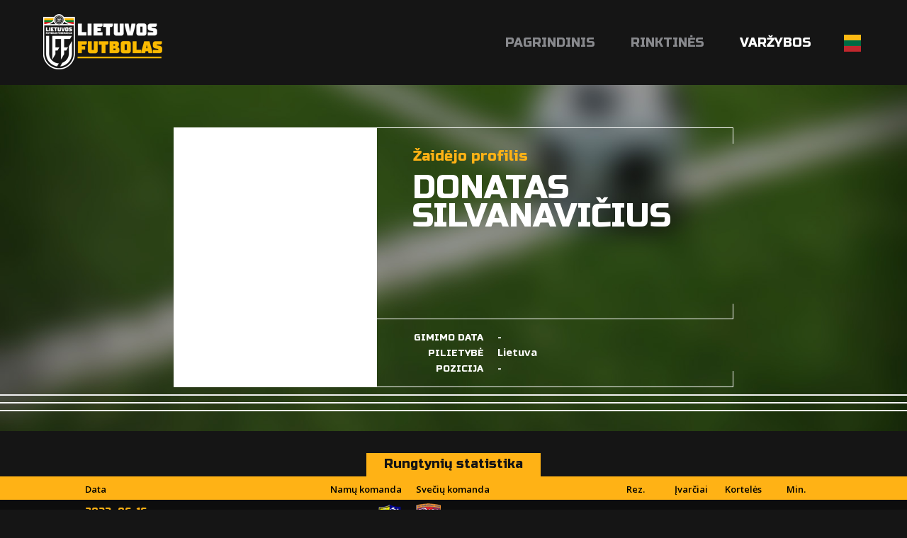

--- FILE ---
content_type: text/html; charset=utf-8
request_url: https://lietuvosfutbolas.lt/zaidejai/donatas-silvanavicius-39807/
body_size: 9722
content:


<!DOCTYPE html>

<html lang="lt">
<head>
	<title>Donatas Silvanavičius - Lietuvos Futbolas</title>
	<meta http-equiv="X-UA-Compatible" content="IE=Edge" />
	<meta charset="UTF-8" />
	<meta name="viewport" content="width=device-width, initial-scale=1" />
	<meta name="description" content="Lietuvos futbolo varžybų ir rinktinių rezultatai, statistika, naujienos." />

	<script id="cookieyes" src="https://cdn-cookieyes.com/client_data/19d9efedfeea92de6f4f78d1/script.js"></script>	

	
	

	<meta property="og:image" content="http://lietuvosfutbolas.lt/static/images/lfcover2.png" />
	<meta property="og:description" content="Lietuvos futbolo varžybų ir rinktinių rezultatai, statistika, naujienos." />


	<link rel="shortcut icon" type="image/x-icon" href="/favicon2.ico" />

	<!-- default CSS -->
	<link type="text/css" rel="stylesheet" href="/Static/CSS/Common/reset-min.css" />
	<link type="text/css" rel="stylesheet" href="/Static/CSS/Common/reset-init.css" />

	<!-- fonts -->
	<link href='https://fonts.googleapis.com/css?family=Open+Sans:400,300,500,700,600,900&subset=latin-ext' rel='stylesheet' type='text/css'>
	<link href='https://fonts.googleapis.com/css?family=Russo+One:400,300,500,700,600&subset=latin-ext' rel='stylesheet' type='text/css'>

	<!-- generic CSS -->
	<link type="text/css" rel="stylesheet" media="screen" href="/static/css/main.min.css?ver=5" />
	<link type="text/css" rel="stylesheet" media="screen" href="/static/css/common.min.css?ver=5" />
	<link type="text/css" rel="stylesheet" media="screen" href="/static/css/controls.min.css?ver=5c5" />

	<!-- other CSS -->
	
	


	<!-- responsive CSS -->
	<link type="text/css" rel="stylesheet" media="screen" href="/static/css/responsive.min.css?ver=5" />

	<!-- scripts -->
	<script src="//code.jquery.com/jquery-1.11.0.min.js"></script>

	<!-- fancybox -->
	<script src="/static/scripts/plugins/fancybox2/jquery.fancybox.pack.js?v=2.1.5"></script>
	<link rel="stylesheet" type="text/css" href="/static/scripts/plugins/fancybox2/jquery.fancybox.css?v=2.1.5" media="screen" />
	<link rel="stylesheet" type="text/css" href="/static/scripts/plugins/fancybox2/helpers/jquery.fancybox-buttons.css?v=1.0.5" />
	<script src="/static/scripts/plugins/fancybox2/helpers/jquery.fancybox-buttons.js?v=1.0.5"></script>
	<link rel="stylesheet" type="text/css" href="/static/scripts/plugins/fancybox2/helpers/jquery.fancybox-thumbs.css?v=1.0.7" />
	<script src="/static/scripts/plugins/fancybox2/helpers/jquery.fancybox-thumbs.js?v=1.0.7"></script>
	<script src="/static/scripts/plugins/fancybox2/helpers/jquery.fancybox-media.js?v=1.0.6"></script>

	<script>
		(function (i, s, o, g, r, a, m) {
			i['GoogleAnalyticsObject'] = r; i[r] = i[r] || function () {
				(i[r].q = i[r].q || []).push(arguments)
			}, i[r].l = 1 * new Date(); a = s.createElement(o),
			m = s.getElementsByTagName(o)[0]; a.async = 1; a.src = g; m.parentNode.insertBefore(a, m)
		})(window, document, 'script', 'https://www.google-analytics.com/analytics.js', 'ga');

		ga('create', 'UA-61908084-2', 'auto');
		ga('send', 'pageview');
	</script>
	<script src='//platform-api.sharethis.com/js/sharethis.js#property=59cba931cf00260012153dcd&product=custom-share-buttons' async='async'></script>
</head>
<body>
	<header>
		<div class="social"></div>
		<a href="/"><img class="logo" src="/Static/Images/lf_logo_02.png" alt="Lietuvos Futbolas" /></a>
		<a id="simple-menu" href="#"><img src="/Static/images/togglemenu.png" alt="" /></a>
		<nav><ul><li><a id="navItemHome" href="/">Pagrindinis</a></li>
<!--<li><a id="navItemNews" href="/naujienos/">Naujienos</a></li>-->
<li class="dropdown"><a id="navItemNational">Rinktinės</a>
	<div class="widecontent dropdown-content" style="height:260px;">
		<div class="contentContainer" style="margin-left:-340px;width:630px;">
			<div style="float:left;width:200px;">
				<div class="content"><a class="nolink"><i></i>Vyrų</a>
					<ul>
						<li><a href="/nacionalines-rinktines/vyru/">Vyrų rinktinė</a></li>
						<li><a href="/nacionalines-rinktines/u-21-vaikinai/">U-21 vaikinai</a></li>
						<li><a href="/nacionalines-rinktines/u-19-vaikinai/">U-19 vaikinai</a></li>
						<li><a href="/nacionalines-rinktines/u-18-vaikinai/">U-18 vaikinai</a></li>
						<li><a href="/nacionalines-rinktines/u-17-vaikinai/">U-17 vaikinai</a></li>
						<li><a href="/nacionalines-rinktines/u-16-vaikinai/">U-16 vaikinai</a></li>
						<li><a href="/nacionalines-rinktines/u-15-vaikinai/">U-15 vaikinai</a></li>
					</ul>
				</div>
			</div>
			<div style="float:left;width:200px;">
				<div class="content"><a class="nolink"><i></i>Moterų</a>
					<ul>
						<li><a href="/nacionalines-rinktines/moteru/">Moterų rinktinė</a></li>
						<li><a href="/nacionalines-rinktines/u-19-merginos/">U-19 merginos</a></li>
						<!--<li><a href="/nacionalines-rinktines/u-18-merginos/">U-18 merginos</a></li>-->
						<li><a href="/nacionalines-rinktines/u-17-merginos/">U-17 merginos</a></li>
						<li><a href="/nacionalines-rinktines/u-16-merginos/">U-16 merginos</a></li>
						<li><a href="/nacionalines-rinktines/u-15-merginos/">U-15 merginos</a></li>
					</ul>
				</div>
			</div>
			<div style="float:left;width:200px;">
				<div class="content"><a class="nolink"><i></i>Futsal</a>
					<ul>
						<li><a href="/nacionalines-rinktines/futsal/">Futsal rinktinė</a></li>
						<li><a href="/nacionalines-rinktines/futsal-moteru/">Futsal moterų rinktinė</a></li>
						<li><a href="/nacionalines-rinktines/futsal-u-19/">Futsal U-19 rinktinė</a></li>
					</ul>
				</div>
				<div class="content"><a class="nolink"><i></i>Paplūdimio</a>
					<ul>
						<li><a href="/nacionalines-rinktines/papludimio/">Paplūdimio rinktinė</a></li>
					</ul>
				</div>
			</div>
			<div class="clear"></div>
		</div>
	</div>
</li>
<li class="dropdown">
	<a id="navItemCompetitions" class="active">Varžybos</a>
	<div class="widecontent dropdown-content" style="height:930px;">
		<div class="contentContainer" style="margin-left:-760px;width:1020px;overflow:hidden;">
			<div style="float:left;width:290px;">
				<div class="content"><a class="nolink"><i></i>Vyrų</a>
					<ul>
						<li><a href="/varzybos/vyru/a-lyga/">A lyga, kurią remia TOPsport</a><!-- (<a href="/varzybos/23044460/a-lyga-pereinamosios-rungtynes/">pereinamosios r.</a>)--></li>
						
						<li><a href="/varzybos/vyru/i-lyga/">I lyga, kurią remia TOPsport</a><!-- (<a href="/varzybos/23044525/i-lyga-pereinamosios-rungtynes/">pereinamosios r.</a>)--></li>

						<li><span>LFF II lyga</span></li><li>&nbsp;&nbsp;&nbsp;&nbsp;(<a href="/varzybos/20708568/ii-lyga-a-div/">A divizionas</a>, <a href="/varzybos/20724260/ii-lyga-b-div/">B divizionas</a>)</li>
<!--						<li><span>LFF II lyga</span></li>
						<li>&nbsp;&nbsp;&nbsp;&nbsp;(<a href="/varzybos/11644164/ii-lyga-i-etapas/">I etapas</a>)</li>-->


<!--						<li><a href="/varzybos/vyru/a-lyga/">Optibet A lyga</a></li>
						<li>&nbsp;&nbsp;&nbsp;&nbsp;(<a href="/varzybos/14073345/a-lyga-pereinamosios-rungtynes/">pereinamosios rungtynės</a>)</li>
						
						<li><a href="/varzybos/vyru/i-lyga/">Optibet I lyga</a></li>
						<li>&nbsp;&nbsp;&nbsp;&nbsp;(<a href="/varzybos/14066274/i-lyga-pereinamosios-rungtynes/">pereinamosios rungtynės</a>)</li>

						<li><span>II lyga</span></li>
						<li>&nbsp;&nbsp;&nbsp;&nbsp;(<a href="/varzybos/11644164/ii-lyga-i-etapas/">I etapas</a>, <a href="/varzybos/13334048/ii-lyga-1-10-v/">1-10 v.</a>, <a href="/varzybos/13339888/ii-lyga-11-18-v/">11-18 v.</a>)</li>-->

						
						<li><a href="/varzybos/vyru/lff-taure/">FPRO LFF taurė</a></li>
						<li><a href="/varzybos/23198647/lff-supertaure/">LFF Supertaurė, kurią remia TOPsport</a></li>
					</ul>
				</div>
				<div class="content"><a class="nolink"><i></i>Moterų</a>
					<ul>
						<li><a href="/varzybos/moteru/moteru-a-lyga/">Moterų A lyga</a></li>
						<li><a href="/varzybos/20733824/moteru-i-lyga/">Moterų I lyga</a></li>
						<li><a href="/varzybos/20870493/moteru-ii-lyga/">Moterų II lyga</a></li>
						<!--<li><span>Moterų I lyga</span></li>
						<li>&nbsp;&nbsp;&nbsp;&nbsp;(<a href="/varzybos/17611400/moteru-i-lyga-i-etapas/">I etapas</a>, <a href="/varzybos/19848457/moteru-i-lyga-ii-etapas/">II etapas</a>, <a href="/varzybos/19952949/moteru-i-lyga-iii-etapas/">III etapas</a>)<br /></li>-->
						
						<li><span>Baltijos moterų lyga</span></li>
						<li>&nbsp;&nbsp;&nbsp;&nbsp;(<a href="/varzybos/20732538/baltijos-moteru-lyga-i-etapas/">I etapas</a>, <a href="/varzybos/22604295/baltijos-moteru-lyga-ii-etapas/">II etapas</a>, <a href="/varzybos/22835827/dėl-3-vietos/">dėl 3 vietos</a>, <a href="/varzybos/22835843/finalas/">finalas</a><!--, <a href="/varzybos/19229044/baltijos-moteru-lyga-iii-etapas/">III etapas</a>-->)<br /></li>

						<li><span>Merginų elitinė lyga</span></li>
						<li>&nbsp;&nbsp;&nbsp;&nbsp;(<a href="/varzybos/22017865/merginu-elitine-lyga-mel-u17-divizionas/">MEL U17</a>, <a href="/varzybos/22018216/merginu-elitine-lyga-mel-u15-divizionas/">MEL U15</a>)<br /></li>

<!--						<li><span>Mergaičių U13 čempionatas</span></li>
						<li>&nbsp;&nbsp;&nbsp;&nbsp;(<a href="/varzybos/16181192/mergaiciu-u13-cempionatas-pietu-ritu/">Pietų-Rytų</a>, <a href="/varzybos/16181195/mergaiciu-u13-cempionatas-siaures-vakaru/">Šiaurės-Vakarų</a>, <a href="/varzybos/18655256/lietuvos-mergaiciu-cempionatas-1-8-v/">1-8 v.</a>, <a href="/varzybos/18654576/lietuvos-mergaiciu-cempionatas-9-20-v/">9-20 v.</a>)<br /></li>-->
<li><span>Mergaičių čempionatas</span></li>
						<li>&nbsp;&nbsp;&nbsp;&nbsp;U13: <a href="/varzybos/22101438/mergaiciu-u13-cempionatas-pietu-ritu/">Pietų-Rytų</a>, <a href="/varzybos/22101466/mergaiciu-u13-cempionatas-siaures-vakaru/">Šiaurės-Vakarų</a><!--, <a href="/varzybos/21655353/mergaiciu-u13-cempionatas-1-4-v/">1-4 v.</a>, <a href="/varzybos/21655422/mergaiciu-u13-cempionatas-5-8-v/">5-8 v.</a>, <a href="/varzybos/21655466/mergaiciu-u13-cempionatas-9-12-v/">9-12 v.</a>, <a href="/varzybos/21641428/mergaiciu-u13-cempionatas-13-16-v/">13-16 v.</a>--><br /></li>
						<li>&nbsp;&nbsp;&nbsp;&nbsp;U11: <a href="/varzybos/22102324/mergaiciu-u11-cempionatas-pietu-ritu/">Pietų-Rytų</a>, <a href="/varzybos/22102288/mergaiciu-u11-cempionatas-sostines/">Sostinės</a>, <a href="/varzybos/22102310/mergaiciu-u11-cempionatas-siaures-vakaru/">Šiaurės-Vakarų</a><br /></li>
						<li><span>Moterų futsal čempionatas</span></li>
						<li>&nbsp;&nbsp;&nbsp;&nbsp;(<!--<a href="/varzybos/17159895/moteru-futsal-cempionatas-2024-pietu-rytu-grupe/">Pietų-Rytų</a>, <a href="/varzybos/17159898/moteru-futsal-cempionatas-2024-siaures-vakaru-grupe/">Šiaurės-Vakarų</a>, --><a href="/varzybos/23103437/moteru-futsal-cempionatas-202526-i-etapas/">I etapas</a>, <a href="/varzybos/23241797/moteru-futsal-cempionatas-202425-ii-etapas/">II etapas</a><!--, <a href="/varzybos/20621435/moteru-futsal-cempionatas-202425-iii-etapas/">III etapas</a>-->)<br /></li>
						<li><span>Merginų futsal čempionatas</span></li>
						<li>&nbsp;&nbsp;&nbsp;&nbsp;(<!--<a href="/varzybos/17159895/merginu-futsal-cempionatas-2024-pietu-rytu-grupe/">Pietų-Rytų</a>, <a href="/varzybos/17159898/merginu-futsal-cempionatas-2024-siaures-vakaru-grupe/">Šiaurės-Vakarų</a>, --><a href="/varzybos/23110905/merginu-futsal-cempionatas-202526-i-etapas/">I etapas</a>, <a href="/varzybos/23262636/merginu-futsal-cempionatas-202526-ii-etapas/">II etapas</a><!--, <a href="/varzybos/20621435/merginu-futsal-cempionatas-202425-iii-etapas/">III etapas</a>-->)<br /></li>
						<li><span>Mergaičių futsal čempionatas</span></li>
						<li>&nbsp;&nbsp;&nbsp;&nbsp;U13: <a href="/varzybos/23201571/mergaiciu-futsal-u13-cempionatas-pietu-rytu/">Pietų-Rytų</a>, <a href="/varzybos/23201580/mergaiciu-futsal-u13-cempionatas-siaures-vakaru/">Šiaurės-Vakarų</a><!--, <br /><a href="/varzybos/20696612/mergaiciu-futsal-u13-cempionatas-1-4-v/">1-4 v.</a>, <a href="/varzybos/20696671/mergaiciu-futsal-u13-cempionatas-5-8-v/">5-8 v.</a>, <a href="/varzybos/20696762/mergaiciu-futsal-u13-cempionatas-9-12-v/">9-12 v.</a>--><br /></li>
						<li>&nbsp;&nbsp;&nbsp;&nbsp;U11: <a href="/varzybos/23201592/mergaiciu-futsal-u11-cempionatas-pietu-rytu/">Pietų-Rytų</a>, <a href="/varzybos/23201619/mergaiciu-futsal-u11-cempionatas-siaures-vakaru/">Šiaurės-Vakarų</a><br /></li>

						<!--<li><a href="/varzybos/moteru/2023-m-lietuvos-moteru-regionine-lyga/">Moterų regioninė lyga</a></li>-->

						<!--<li><span>Moterų regioninė lyga</span></li>
						<li>&nbsp;&nbsp;&nbsp;&nbsp;(<a href="/varzybos/21910434/moteru-elitine-lyga-pietu-ritu/">Pietų-Rytų</a>, <a href="/varzybos/21910378/moteru-elitine-lyga-siaures-vakaru/">Šiaurės-Vakarų</a>)<br /></li>-->



						<!--<li>&nbsp;&nbsp;&nbsp;&nbsp;(<a href="/varzybos/11103285/moteru-regionine-liga-pietu/">Pietų</a>, <a href="/varzybos/10282699/moteru-regionine-liga-utenos/">Utenos</a>, <a href="/varzybos/10327935/moteru-regionine-liga-vilniaus/">Vilniaus</a>, <a href="/varzybos/10344833/moteru-regionine-liga-vakaru/">Vakarų</a>)<br /></li>-->
						
					</ul>
				</div>
				<div class="content"><a class="nolink"><i></i>Mėgėjų</a>
					<ul>
<!--						<li><a href="/varzybos/megeju/ii-lyga-pietu-zona/">II Lyga Pietų Zona</a></li>
						<li>&nbsp;&nbsp;&nbsp;&nbsp;(<a href="/varzybos/8528918/ii-lyga-pietu-zona-1-8-vietos/">1-8 vietos</a>, <a href="/varzybos/8528938/ii-lyga-pietu-zona-9-14-vietos/">9-14 vietos </a>)</li>

						<li><a href="/varzybos/megeju/ii-lyga-vakaru-zona/">II Lyga Vakarų Zona</a></li>
						<li>&nbsp;&nbsp;&nbsp;&nbsp;(<a href="/varzybos/8532401/ii-lyga-vakaru-zona-1-6-vietos/">1-6 vietos</a>, <a href="/varzybos/8532799/ii-lyga-vakaru-zona-7-12-vietos/">7-12 vietos</a>)</li>-->

						<li><a href="/varzybos/megeju/kaff-maff-iii-lyga/">KAFF-MAFF III lyga 2025</a></li>
						<li><a href="/varzybos/megeju/klff-iii-lyga/">KLFF III lyga</a></li>
						<li><a href="/varzybos/megeju/paff-saff-iii-lyga/">PAFF-ŠAFF III lyga</a>, <a href="/varzybos/21233403/paff-8x8-pirmenybes/">PAFF 8x8 pirmenybės 2025</a></li>
					</ul>
				</div>
			</div>
			<div style="float:left;width:300px;overflow:hidden;">
				<div class="content"><a class="nolink"><i></i>Jaunimo</a>
					<ul style="float:left;width:280px;overflow:hidden;margin-left:0px;">
						<li><a href="/varzybos/22215180/jaunimo-u-19-cempionatas/">Jaunimo U-19 čempionatas</a><br /><br /></li>
						<li><span>Elitinė jaunių lyga</span></li>

						<li><span>U-18 divizionas</span></li>
						<li>&nbsp;&nbsp;&nbsp;&nbsp;(<a href="/varzybos/21889673/ejl-u-18-divizionas-a-gr/">A gr.</a>, <a href="/varzybos/21950638/ejl-u-18-divizionas-b-gr/">B gr.</a><!--, <a href="/varzybos/21468142/ejl-u-18-divizionas-1-6-v/">1-6 v.</a>, <a href="/varzybos/21444141/ejl-u-18-divizionas-7-12-v/">7-12 v.</a>-->)</li>
						
						<li><span>U-16 divizionas</span></li>
						<li>&nbsp;&nbsp;&nbsp;&nbsp;(<a href="/varzybos/21889609/ejl-u-16-divizionas-a-gr/">A gr.</a>, <a href="/varzybos/21950606/ejl-u-16-divizionas-b-gr/">B gr.</a><!--, <a href="/varzybos/21469575/ejl-u-16-divizionas-1-6-v/">1-6 v.</a>, <a href="/varzybos/21444255/ejl-u-16-divizionas-7-11-v/">7-11 v.</a>-->)</li>

						<li><span>U-15 divizionas</span></li>
						<li>&nbsp;&nbsp;&nbsp;&nbsp;(<a href="/varzybos/21888236/ejl-u-15-divizionas-a-gr/">A gr.</a>, <a href="/varzybos/21888256/ejl-u-15-divizionas-b-gr/">B gr.</a><!--, <a href="/varzybos/21468294/ejl-u-15-divizionas-1-6-v/">1-6 v.</a>, <a href="/varzybos/21467888/ejl-u-15-divizionas-7-12-v/">7-12 v.</a>-->)<br /><br /></li>
						
						<li><a href="/varzybos/21880499/u-14-divizionas/">U-14 divizionas</a></li>

						<li><a href="/varzybos/21880542/u-13-divizionas/">U-13 divizionas</a><!-- (<a href="/varzybos/20967252/u-13-divizionas-1-8-v/">1-8 v.</a>, <a href="/varzybos/20966594/u-13-divizionas-9-16-v/">9-16 v.</a>)--><br /><br /></li>

						<!--<li><span>Jaunučių U-13 divizionas</span></li>
						<li>&nbsp;&nbsp;&nbsp;&nbsp;(<a href="/varzybos/10613168/jaunuciu-u-13-divizionas-pietu-rytu/">Pietų-Rytų</a>, <a href="/varzybos/10613423/jaunuciu-u-13-divizionas-siaures-vakaru/">Šiaurės-Vakarų</a>)<br /><br /></li>-->

						<!--<li><a href="/varzybos/10668054/i-lygos-u-17-divizionas/">I lygos U-17 divizionas</a><br /><br /></li>-->

						<li><span>I lygos U-18 divizionas</span></li>
						<li>&nbsp;&nbsp;&nbsp;&nbsp;(<a href="/varzybos/21977219/i-lygos-u-18-divizionas-pietu-rytu/">Pietų-Rytų</a>, <a href="/varzybos/22106142/i-lygos-u-18-divizionas-siaures-vakaru/">Šiaurės-Vakarų</a><!--, <a href="/varzybos/15504708/i-lygos-u-18-divizionas-superfinalas/">superfinalas</a>-->)<br /></li>

						<li><span>I lygos U-16 divizionas</span></li>
						<li>&nbsp;&nbsp;&nbsp;&nbsp;(<a href="/varzybos/21974111/i-lygos-u-16-divizionas-pietu/">Pietų-Rytų</a>, <a href="/varzybos/22261950/i-lygos-u-16-divizionas-siaures-vakaru/">Šiaurės-Vakarų</a><!--, <a href="/varzybos/15504665/i-lygos-u-16-divizionas-superfinalas/">superfinalas</a>-->)<br /></li>

						<li><span>I lygos U-15 divizionas</span></li>
						<li>&nbsp;&nbsp;&nbsp;&nbsp;(<a href="/varzybos/21979787/i-lygos-u-15-divizionas-pietu-rytu-a/">Pietų-Rytų A</a>, <a href="/varzybos/21979835/i-lygos-u-15-divizionas-pietu-rytu-b/">Pietų-Rytų B</a>, <a href="/varzybos/21981941/i-lygos-u-15-divizionas-siaures-vakaru/">Šiaurės-Vakarų</a><!--, <a href="/varzybos/15302526/i-lygos-u-14-divizionas-patekimo-i-superfinala/">p. į superfinalą</a>, <a href="/varzybos/15504559/i-lygos-u-14-divizionas-superfinalas/">superfinalas</a>-->)<br /></li>
						
						<li><span>I lygos U-14 divizionas</span></li>
						<li>&nbsp;&nbsp;&nbsp;&nbsp;(<a href="/varzybos/22025333/i-lygos-u-14-divizionas-pietu/">Pietų</a>, <a href="/varzybos/22010577/i-lygos-u-14-divizionas-rytu-a/">Rytų A</a>, <a href="/varzybos/22025188/i-lygos-u-14-divizionas-rytu-b/">Rytų B</a>, <a href="/varzybos/22010676/i-lygos-u-14-divizionas-siaures-vakaru/">Šiaurės-Vakarų</a><!--, <a href="/varzybos/15302526/i-lygos-u-14-divizionas-patekimo-i-superfinala/">p. į superfinalą</a>, <a href="/varzybos/15504559/i-lygos-u-14-divizionas-superfinalas/">superfinalas</a>-->)<br /></li>
						
						<li><span>I lygos U-13 divizionas</span></li>
						<li>&nbsp;&nbsp;&nbsp;&nbsp;(<a href="/varzybos/22011666/i-lygos-u-13-divizionas-pietu/">Pietų</a>, <a href="/varzybos/22025457/i-lygos-u-13-divizionas-ritu/">Rytų</a>, <a href="/varzybos/22153545/i-lygos-u-13-divizionas-siaures-vakaru/">Šiaurės-Vakarų</a><!--, <a href="/varzybos/15503991/i-lygos-u-13-divizionas-patekimo-i-superfinala/">p.į superfinalą</a>, <a href="/varzybos/15503980/i-lygos-u-13-divizionas-superfinalas/">superfinalas</a>-->)<br /><br /></li>

						<li><a href="/varzybos/jaunimo/lietuvos-vaiku-lyga/">Lietuvos vaikų lyga</a><br /><br /></li>

						<li><span>Baltijos jaunimo lyga U16</span></li>
						<li>&nbsp;&nbsp;&nbsp;&nbsp;(<a href="/varzybos/20616060/baltijos-jaunimo-lyga-u16-a-grupe/">A grupė</a>, <a href="/varzybos/20616308/baltijos-jaunimo-lyga-u16-b-grupe/">B grupė</a>, <a href="/varzybos/20970227/baltijos-jaunimo-lyga-u16-ii-etapas/">II etapas</a>)<br /></li>
						
						<li><span>Baltijos jaunimo lyga U15</span></li>
						<li>&nbsp;&nbsp;&nbsp;&nbsp;(<a href="/varzybos/20616574/baltijos-jaunimo-lyga-u15-a-grupe/">A grupė</a>, <a href="/varzybos/20616631/baltijos-jaunimo-lyga-u15-b-grupe/">B grupė</a>, <a href="/varzybos/20970281/baltijos-jaunimo-lyga-u15-ii-etapas/">II etapas</a>)<br /></li>


					</ul>
					<div class="clear"></div>
				</div>
			</div>
			<div style="float:left;width:420px;overflow:hidden;">
				<div class="content"><a class="nolink"><i></i>Futsal</a>
					<ul>
						<li><a href="/varzybos/futsal/futsal-a-lyga/">Futsal A lyga, kurią remia TOPsport</a> <!--(<a href="/varzybos/20628382/topsport-futsal-a-lyga-atkrintamosios/">Atkrintamosios</a>), <a href="/varzybos/11762622/futsal-a-lyga-ii-etapas/">II etapas</a>)--></li>
<!--						<li><a href="/varzybos/5268093/lets-go-futsal-i-lyga/">Let’s go Futsal I lyga</a></li>
						<li><a href="/varzybos/11585193/paff-futsal-i-lyga/">PAFF Futsal I lyga</a></li>-->
						<li><a href="/varzybos/22935055/lff-futsal-taure/">LFF Futsal Taurė</a></li>

						<li><a href="/varzybos/22221102/lff-futsal-supertaure/">LFF Futsal Supertaurė</a></li>
<!--						<li>&nbsp;&nbsp;&nbsp;&nbsp;(<a href="/varzybos/5436391/futsal-taure-2020-centrinis-rytu-regionas/">Centrinis-Rytų</a>, <a href="/varzybos/5436423/futsal-taure-2020-vakaru-regionas/">Vakarų</a>, <a href="/varzybos/5437193/futsal-taure-2020-ii-ir-kiti-turai/">II ir kiti turai</a>)</li>-->
<!--						<li><a href="/varzybos/futsal/futsal-a-lyga-atkrintamosios/">Futsal A lyga atkrintamosios</a></li>-->
						<li><a href="/varzybos/20456858/kaff-futsal-i-lyga/">KAFF Futsal I lyga</a></li>
						<li><a href="/varzybos/23113222/paff-futsal-i-lyga/">PAFF Futsal I lyga</a></li>
						<li><a href="/varzybos/futsal/jaunimo-futsal-cempionatas/">Jaunimo Futsal čempionatas</a></li>
					</ul>
				</div>
				<div class="content"><a class="nolink"><i></i>Paplūdimio</a>
					<ul>
						<li>2025 Stiklita futbolo čempionatas</li>
						<li>&nbsp;&nbsp;&nbsp;&nbsp;(<a href="/varzybos/21491496/2025-m-stiklita-lietuvos-papludimio-futbolo-cempionatas-a-grupe/">A grupė</a>, <a href="/varzybos/21491506/2025-m-stiklita-lietuvos-papludimio-futbolo-cempionatas-b-grupe/">B grupė</a>, <a href="/varzybos/21853728/2025-m-stiklita-lietuvos-papludimio-futbolo-cempionatas-finalinis-etapas/">finalinis etapas</a> )</li>
					</ul>
				</div>
				<div class="content"><a class="nolink"><i></i>Studentai</a>
					<ul>
						<li><a href="/varzybos/studentai/lietuvos-studentu-futbolo-cempionatas/">Lietuvos studentų futbolo čempionatas</a></li>
					</ul>
				</div>
				<div class="content"><a class="nolink"><i></i>Veteranai/Senjorai</a>
					<ul>

<!--					<li><a href="/varzybos/veteranai-ir-senjorai/23-lietuvos-veteranu-35-futbolo-pirmenybes/">23' Lietuvos veteranų (35+) futbolo pirmenybės</a></li>-->
					
						<li><a href="/varzybos/veteranai-ir-senjorai/2025-m-carlsberg-nealkoholinis-lietuvos-senjoru-50-mazojo-futbolo-pirmenybes/">25' Carlsberg nealkoholinis Lietuvos senjorų 50+ mažojo futbolo pirmenybės</a></li>
						<li><a href="/varzybos/veteranai-ir-senjorai/2025-m-carlsberg-nealkoholinis-lietuvos-senjoru-60-mazojo-futbolo-pirmenybes/">25' Carlsberg nealkoholinis Lietuvos senjorų 60+ mažojo futbolo pirmenybės</a></li>
						<li><a href="/varzybos/veteranai-ir-senjorai/2025-m-lietuvos-veteranu-35-futbolo-pirmenybes/">25' Lietuvos veteranų 35+ futbolo pirmenybės</a></li>
						<li><a href="/varzybos/veteranai-ir-senjorai/2025-m-carlsberg-nealkoholinis-lietuvos-veteranu-40-mazojo-futbolo-pirmenybes/">25' Carlsberg nealkoholinis Lietuvos veteranų 40+ mažojo futbolo pirmenybės</a></li>


						<li><a href="/varzybos/veteranai-ir-senjorai/202526-lietuvos-veteranu-35-futsal-pirmenybes/">25/26 Lietuvos veteranų (35+) futsal pirmenybės</a></li>
						<li><a href="/varzybos/veteranai-ir-senjorai/202526-lietuvos-senjoru-50-futsal-pirmenybes/">25/26 Lietuvos senjorų (50+) futsal pirmenybės</a></li>
						<li><a href="/varzybos/veteranai-ir-senjorai/202526-lietuvos-senjoru-60-futsal-pirmenybes/">25/26 Lietuvos senjorų (60+) futsal pirmenybės</a></li>


<!--						<li><a href="/varzybos/veteranai-ir-senjorai/2024-lietuvos-veteranu-35-futbolo-pirmenybes/">2024 Lietuvos veteranų (35+) futbolo pirmenybės</a></li>
						<li><a href="/varzybos/veteranai-ir-senjorai/2024-lietuvos-veteranu-35-futsal-pirmenybes/">24' Lietuvos veteranų (35+) futsal pirmenybės</a></li>
						<li><a href="/varzybos/veteranai-ir-senjorai/2024-lietuvos-senjoru-60-futsal-pirmenybes/">24' Lietuvos senjorų (60+) futsal primenybės</a></li>
						<li><a href="/varzybos/veteranai-ir-senjorai/2324-lietuvos-senjoru-50-futsal-pirmenybes/">23/24 Lietuvos senjorų (50+) futsal pirmenybės</a></li>-->

					</ul>
				</div>
				<div class="content"><a class="nolink"><i></i>Masinis futbolas</a>
					<ul>
						<li><a href="/varzybos/masinis/202425-ladygolas-u12-merginu-futsal-zaidynes/">2024/25 "LadyGolas" U12 merginų futsal žaidynės</a></li>
						<li><a href="/varzybos/masinis/202425-ladygolas-u14-merginu-futsal-zaidynes/">2024/25 "LadyGolas" U14 merginų futsal žaidynės</a></li>
						<li><a href="/varzybos/masinis/202526-mrgolas-u12-vaikinu-futsal-zaidynes/">2025/26 "MrGolas" U12 vaikinų futsal žaidynės</a></li>
						<li><a href="/varzybos/masinis/202526-mrgolas-u14-vaikinu-futsal-zaidynes/">2025/26 "MrGolas" U14 vaikinų futsal žaidynės</a></li>
					</ul>
				</div>
				<!--<div class="content"><a class="nolink"><i></i>Masinis</a>
					<ul>
						<li><a href="/varzybos/masinis/u12-lietuvos-mokyklu-vaikinu-futsal-zaidynes-mrgolas/">U12 mokyklų vaikinų futsal žaidynės "MrGolas"</a></li>
						<li><a href="/varzybos/masinis/u14-lietuvos-mokyklu-vaikinu-futsal-zaidynes-mrgolas/">U14 mokyklų vaikinų futsal žaidynės "MrGolas"</a></li>
						<li><a href="/varzybos/masinis/u16-lietuvos-mokyklu-vaikinu-futsal-zaidynes-mrgolas/">U16 mokyklų vaikinų futsal žaidynės "MrGolas"</a></li>
						<li><a href="/varzybos/masinis/u12-merginu-futsal-zaidynes-ladygolas/">U12 merginų futsal žaidynės "LadyGolas"</a></li>
						<li><a href="/varzybos/masinis/u14-merginu-futsal-zaidynes-ladygolas/">U14 merginų futsal žaidynės "LadyGolas"</a></li>
						<li><a href="/varzybos/masinis/u16-merginu-futsal-zaidynes-ladygolas/">U16 merginų futsal žaidynės "LadyGolas"</a></li>
					</ul>
				</div>-->
			</div>
			<div class="clear"></div>
		</div>
	</div>
</li><li class="dropdown lang"><a><img src="/static/images/lang_lt.png" alt="LT" /></a><div class="widecontent dropdown-content" style=""><div class="contentContainer"><ul><li><a href="/en/"><img src="/static/images/lang_en.png" alt="EN" /></a></li><li><a href="/"><img src="/static/images/lang_lt.png" alt="LT" /></a></li></ul></div></div></li></ul></nav>
	</header>
	<main>
		<div class="content">
			


<div class="playerHeader">
	<div class="playerInfo"><div class="photo"></div><div class="playerInfo1"><h2>Žaidėjo profilis</h2><h1>Donatas<br />Silvanavičius</h1>
<h3></h3></div>
<div class="playerInfo2"><ul class="info1"><li><b>Gimimo data</b>-</li><li><b>Pilietybė</b>Lietuva</li><li><b>Pozicija</b>-</li></ul></div><div class="l1"></div><div class="l2"></div><div class="l3"></div></div>
<div class="line"></div>

	<div class="socialbuttons"><div class="sharethis-inline-share-buttons"></div></div>
</div><div class="tabbedContent player_stats"><div class="tabs"><ul><li class="active" data-content="tabContent_1_1"><span>Rungtynių statistika</span></li></ul></div>		<div class="tabsContent">
			<div id="tabContent_1_1" class="active">
<div class="competitionContent bordered" data-id="stats_competition_new2025__-_39807_-_-_A20F5E55E1082A9410507D597AC931F1_-_style3_1_14_lt"><table class="fixtures style3"><tr class="th2"><th>Data</th><th>Namų komanda</th><th>Svečių komanda</th><th>Rez.</th><th>Įvarčiai</th><th>Kortelės</th><th>Min.</th></tr>
<tr class="" data-id="14886245"><td><div class="date">2023-06-16</div><div class="competition">A League (1. national) 22/23</div></td><td><a href="/klubai/klaipedos-fm-13614/" title="Klaipėdos FM">Klaipėdos FM<div class="logo"><img alt="logo" src="https://lietuvosfutbolas.lt/files/images_comet/43/b/_resized/43b32187e844f37f56574b630a0d8d639493f56a_35_40_withoutgrow_t.png" /></div></a></td><td><a href="/klubai/fk-banga-12512/" title="FK Banga"><div class="logo"><img alt="logo" src="https://lietuvosfutbolas.lt/files/images_comet/Club/1/_resized/1072_-1112223458_35_40_withoutgrow_t.png" /></div>FK Banga</a></td><td><div class="resRow1"><a href="/rungtynes/klaipedos-fm-fk-banga-14886245/"><span class="res1">1</span><span class="separator"> : </span><span class="res2">1</span></a></div></td><td>-</td><td>-</td><td>40</td></tr>
<tr class="even" data-id="14886237"><td><div class="date">2023-05-27</div><div class="competition">A League (1. national) 22/23</div></td><td><a href="/klubai/fk-zalgiris-1432/" title="FK Žalgiris">FK Žalgiris<div class="logo"><img alt="logo" src="https://lietuvosfutbolas.lt/files/images_comet/af/2/_resized/af2fd3d845e2a59a24563d31614a68d0de2e0547_35_40_withoutgrow_t.png" /></div></a></td><td><a href="/klubai/klaipedos-fm-13614/" title="Klaipėdos FM"><div class="logo"><img alt="logo" src="https://lietuvosfutbolas.lt/files/images_comet/43/b/_resized/43b32187e844f37f56574b630a0d8d639493f56a_35_40_withoutgrow_t.png" /></div>Klaipėdos FM</a></td><td><div class="resRow1"><a href="/rungtynes/fk-zalgiris-klaipedos-fm-14886237/"><span class="res1">5</span><span class="separator"> : </span><span class="res2">1</span></a></div></td><td>-</td><td>-</td><td>40</td></tr>
<tr class="" data-id="14886234"><td><div class="date">2023-05-20</div><div class="competition">A League (1. national) 22/23</div></td><td><a href="/klubai/klaipedos-fm-13614/" title="Klaipėdos FM">Klaipėdos FM<div class="logo"><img alt="logo" src="https://lietuvosfutbolas.lt/files/images_comet/43/b/_resized/43b32187e844f37f56574b630a0d8d639493f56a_35_40_withoutgrow_t.png" /></div></a></td><td><a href="/klubai/be1-nfa-36654/" title="Be1 NFA"><div class="logo"><img alt="logo" src="https://lietuvosfutbolas.lt/files/images_comet/ed/d/_resized/eddb7fcb80e39e46fd3d77bfc7b4716b3a14d79e_35_40_withoutgrow_t.png" /></div>Be1 NFA</a></td><td><div class="resRow1"><a href="/rungtynes/klaipedos-fm-be1-nfa-14886234/"><span class="res1">1</span><span class="separator"> : </span><span class="res2">3</span></a></div></td><td>-</td><td><div class="icon yellow"></div></td><td>53</td></tr>
<tr class="even" data-id="13032234"><td><div class="date">2023-05-18</div><div class="competition">I League (2. national) 22/23</div></td><td><a href="/klubai/klaipedos-kfa-29228/" title="Klaipėdos KFA">Klaipėdos KFA<div class="logo"><img alt="logo" src="https://lietuvosfutbolas.lt/files/images_comet/21/e/_resized/21ef4ca034720a65598605173aa686886249ac1f_35_40_withoutgrow_t.png" /></div></a></td><td><a href="/klubai/klaipedos-fm-b-26574/" title="Klaipėdos FM B"><div class="logo"><img alt="logo" src="https://lietuvosfutbolas.lt/files/images_comet/43/b/_resized/43b32187e844f37f56574b630a0d8d639493f56a_35_40_withoutgrow_t.png" /></div>Klaipėdos FM B</a></td><td><div class="resRow1"><a href="/rungtynes/klaipedos-kfa-klaipedos-fm-b-13032234/"><span class="res1">3</span><span class="separator"> : </span><span class="res2">5</span></a></div></td><td>-</td><td>-</td><td>-</td></tr>
<tr class="" data-id="14886230"><td><div class="date">2023-05-15</div><div class="competition">A League (1. national) 22/23</div></td><td><a href="/klubai/fk-banga-12512/" title="FK Banga">FK Banga<div class="logo"><img alt="logo" src="https://lietuvosfutbolas.lt/files/images_comet/Club/1/_resized/1072_-1112223458_35_40_withoutgrow_t.png" /></div></a></td><td><a href="/klubai/klaipedos-fm-13614/" title="Klaipėdos FM"><div class="logo"><img alt="logo" src="https://lietuvosfutbolas.lt/files/images_comet/43/b/_resized/43b32187e844f37f56574b630a0d8d639493f56a_35_40_withoutgrow_t.png" /></div>Klaipėdos FM</a></td><td><div class="resRow1"><a href="/rungtynes/fk-banga-klaipedos-fm-14886230/"><span class="res1">2</span><span class="separator"> : </span><span class="res2">5</span></a></div></td><td>-</td><td>-</td><td>26</td></tr>
<tr class="even" data-id="14886229"><td><div class="date">2023-05-06</div><div class="competition">A League (1. national) 22/23</div></td><td><a href="/klubai/klaipedos-fm-13614/" title="Klaipėdos FM">Klaipėdos FM<div class="logo"><img alt="logo" src="https://lietuvosfutbolas.lt/files/images_comet/43/b/_resized/43b32187e844f37f56574b630a0d8d639493f56a_35_40_withoutgrow_t.png" /></div></a></td><td><a href="/klubai/vilniaus-bfa-36093/" title="Vilniaus BFA"><div class="logo"><img alt="logo" src="https://lietuvosfutbolas.lt/files/images_comet/Club/1/_resized/1119_-1074106261_35_40_withoutgrow_t.png" /></div>Vilniaus BFA</a></td><td><div class="resRow1"><a href="/rungtynes/klaipedos-fm-vilniaus-bfa-14886229/"><span class="res1">2</span><span class="separator"> : </span><span class="res2">4</span></a></div></td><td>-</td><td>-</td><td>69</td></tr>
<tr class="" data-id="14886224"><td><div class="date">2023-04-29</div><div class="competition">A League (1. national) 22/23</div></td><td><a href="/klubai/klaipedos-fm-13614/" title="Klaipėdos FM">Klaipėdos FM<div class="logo"><img alt="logo" src="https://lietuvosfutbolas.lt/files/images_comet/43/b/_resized/43b32187e844f37f56574b630a0d8d639493f56a_35_40_withoutgrow_t.png" /></div></a></td><td><a href="/klubai/vfa-gelezinis-vilkas-13819/" title="VFA Geležinis vilkas"><div class="logo"><img alt="logo" src="https://lietuvosfutbolas.lt/files/images_comet/Club/1/_resized/9486_-664637313_35_40_withoutgrow_t.png" /></div>VFA Geležinis vilkas</a></td><td><div class="resRow1"><a href="/rungtynes/klaipedos-fm-vfa-gelezinis-vilkas-14886224/"><span class="res1">1</span><span class="separator"> : </span><span class="res2">1</span></a></div></td><td>-</td><td>-</td><td>48</td></tr>
<tr class="even" data-id="14886222"><td><div class="date">2023-04-22</div><div class="competition">A League (1. national) 22/23</div></td><td><a href="/klubai/klaipedos-fm-13614/" title="Klaipėdos FM">Klaipėdos FM<div class="logo"><img alt="logo" src="https://lietuvosfutbolas.lt/files/images_comet/43/b/_resized/43b32187e844f37f56574b630a0d8d639493f56a_35_40_withoutgrow_t.png" /></div></a></td><td><a href="/klubai/fk-zalgiris-1432/" title="FK Žalgiris"><div class="logo"><img alt="logo" src="https://lietuvosfutbolas.lt/files/images_comet/af/2/_resized/af2fd3d845e2a59a24563d31614a68d0de2e0547_35_40_withoutgrow_t.png" /></div>FK Žalgiris</a></td><td><div class="resRow1"><a href="/rungtynes/klaipedos-fm-fk-zalgiris-14886222/"><span class="res1">1</span><span class="separator"> : </span><span class="res2">0</span></a></div></td><td>-</td><td>-</td><td>47</td></tr>
<tr class="" data-id="12859791"><td><div class="date">2023-04-01</div><div class="competition">A League (1. national) 22/23</div></td><td><a href="/klubai/fa-siauliai-siauliu-sg-36092/" title="FA Šiauliai-Šiaulių SG">FA Šiauliai-Šiaulių SG<div class="logo"><img alt="logo" src="https://lietuvosfutbolas.lt/files/images_comet/Club/1/_resized/13443_-771209574_35_40_withoutgrow_t.png" /></div></a></td><td><a href="/klubai/klaipedos-fm-13614/" title="Klaipėdos FM"><div class="logo"><img alt="logo" src="https://lietuvosfutbolas.lt/files/images_comet/43/b/_resized/43b32187e844f37f56574b630a0d8d639493f56a_35_40_withoutgrow_t.png" /></div>Klaipėdos FM</a></td><td><div class="resRow1"><a href="/rungtynes/fa-siauliai-siauliu-sg-klaipedos-fm-12859791/"><span class="res1">0</span><span class="separator"> : </span><span class="res2">4</span></a></div></td><td>-</td><td>-</td><td>24</td></tr>
<tr class="even" data-id="12859788"><td><div class="date">2023-03-25</div><div class="competition">A League (1. national) 22/23</div></td><td><a href="/klubai/fk-zalgiris-1432/" title="FK Žalgiris">FK Žalgiris<div class="logo"><img alt="logo" src="https://lietuvosfutbolas.lt/files/images_comet/af/2/_resized/af2fd3d845e2a59a24563d31614a68d0de2e0547_35_40_withoutgrow_t.png" /></div></a></td><td><a href="/klubai/klaipedos-fm-13614/" title="Klaipėdos FM"><div class="logo"><img alt="logo" src="https://lietuvosfutbolas.lt/files/images_comet/43/b/_resized/43b32187e844f37f56574b630a0d8d639493f56a_35_40_withoutgrow_t.png" /></div>Klaipėdos FM</a></td><td><div class="resRow1"><a href="/rungtynes/fk-zalgiris-klaipedos-fm-12859788/"><span class="res1">5</span><span class="separator"> : </span><span class="res2">0</span></a></div></td><td>-</td><td>-</td><td>62</td></tr>
<tr class="" data-id="12859769"><td><div class="date">2023-03-22</div><div class="competition">A League (1. national) 22/23</div></td><td><a href="/klubai/be1-nfa-36654/" title="Be1 NFA">Be1 NFA<div class="logo"><img alt="logo" src="https://lietuvosfutbolas.lt/files/images_comet/ed/d/_resized/eddb7fcb80e39e46fd3d77bfc7b4716b3a14d79e_35_40_withoutgrow_t.png" /></div></a></td><td><a href="/klubai/klaipedos-fm-13614/" title="Klaipėdos FM"><div class="logo"><img alt="logo" src="https://lietuvosfutbolas.lt/files/images_comet/43/b/_resized/43b32187e844f37f56574b630a0d8d639493f56a_35_40_withoutgrow_t.png" /></div>Klaipėdos FM</a></td><td><div class="resRow1"><a href="/rungtynes/be1-nfa-klaipedos-fm-12859769/"><span class="res1">5</span><span class="separator"> : </span><span class="res2">1</span></a></div></td><td>-</td><td>-</td><td>25</td></tr>
<tr class="even" data-id="12859775"><td><div class="date">2023-03-10</div><div class="competition">A League (1. national) 22/23</div></td><td><a href="/klubai/klaipedos-fm-13614/" title="Klaipėdos FM">Klaipėdos FM<div class="logo"><img alt="logo" src="https://lietuvosfutbolas.lt/files/images_comet/43/b/_resized/43b32187e844f37f56574b630a0d8d639493f56a_35_40_withoutgrow_t.png" /></div></a></td><td><a href="/klubai/fa-dainava-9433/" title="FA Dainava"><div class="logo"><img alt="logo" src="https://lietuvosfutbolas.lt/files/images_comet/Club/1/_resized/1201_789239691_35_40_withoutgrow_t.png" /></div>FA Dainava</a></td><td><div class="resRow1"><a href="/rungtynes/klaipedos-fm-fa-dainava-12859775/"><span class="res1">1</span><span class="separator"> : </span><span class="res2">0</span></a></div></td><td>-</td><td>-</td><td>40</td></tr>
<tr class="" data-id="12859762"><td><div class="date">2022-11-19</div><div class="competition">A League (1. national) 22/23</div></td><td><a href="/klubai/vilniaus-bfa-36093/" title="Vilniaus BFA">Vilniaus BFA<div class="logo"><img alt="logo" src="https://lietuvosfutbolas.lt/files/images_comet/Club/1/_resized/1119_-1074106261_35_40_withoutgrow_t.png" /></div></a></td><td><a href="/klubai/klaipedos-fm-13614/" title="Klaipėdos FM"><div class="logo"><img alt="logo" src="https://lietuvosfutbolas.lt/files/images_comet/43/b/_resized/43b32187e844f37f56574b630a0d8d639493f56a_35_40_withoutgrow_t.png" /></div>Klaipėdos FM</a></td><td><div class="resRow1"><a href="/rungtynes/vilniaus-bfa-klaipedos-fm-12859762/"><span class="res1">7</span><span class="separator"> : </span><span class="res2">0</span></a></div></td><td>-</td><td>-</td><td>80</td></tr>
<tr class="even" data-id="12859758"><td><div class="date">2022-11-12</div><div class="competition">A League (1. national) 22/23</div></td><td><a href="/klubai/riteriu-fa-36100/" title="Riterių FA">Riterių FA<div class="logo"><img alt="logo" src="https://lietuvosfutbolas.lt/files/images_comet/Club/1/_resized/26466_50c49f59-353c-48e5-9167-810ede92b688_35_40_withoutgrow_t.png" /></div></a></td><td><a href="/klubai/klaipedos-fm-13614/" title="Klaipėdos FM"><div class="logo"><img alt="logo" src="https://lietuvosfutbolas.lt/files/images_comet/43/b/_resized/43b32187e844f37f56574b630a0d8d639493f56a_35_40_withoutgrow_t.png" /></div>Klaipėdos FM</a></td><td><div class="resRow1"><a href="/rungtynes/riteriu-fa-klaipedos-fm-12859758/"><span class="res1">2</span><span class="separator"> : </span><span class="res2">3</span></a></div></td><td>-</td><td><div class="icon yellow"></div></td><td>75</td></tr>
</table></div>
<div class="paging centered blue"><div class="links"><span class="selectedPage">1</span>&nbsp;<a href="/zaidejai/donatas-silvanavicius-39807/?pg=2">2</a>&nbsp;<a href="/zaidejai/donatas-silvanavicius-39807/?pg=3">3</a>&nbsp;<a href="/zaidejai/donatas-silvanavicius-39807/?pg=4">4</a><span class="delimiter"> &nbsp; ... &nbsp; </span><a href="/zaidejai/donatas-silvanavicius-39807/?pg=6">6</a>&nbsp;&nbsp;&nbsp;<a class="next" href="/zaidejai/donatas-silvanavicius-39807/?pg=2">Kitas</a></div></div>
			</div>
		</div></div>





		</div>
	</main>
	<footer>
		<div class="wrapInner">
			<img class="img1" src="/static/images/logo04a.png" alt="Lietuvos Futbolas" />
			<img class="img2" src="/static/images/logo04b.png" alt="Lietuvos Futbolas" />
			<h4>&copy; 2026 Lietuvos futbolo federacija. Visos teisės saugomos.</h4>
				<a href="/privatumo-politika/">Privatumo politika</a>
			<h5>web by: <a href="http://www.auris.hr/" target="_blank">Auris</a></h5>
			<div class="social">
				<a href="https://www.facebook.com/LTUfutbolas" title="Facebook"></a>
				<a href="https://www.twitter.com/ltfutbolas" target="_blank" title="Twitter"></a>
				<a href="https://www.instagram.com/ltfutbolas" title="Instagram"></a>
			</div>
		</div>
	</footer>

	<!-- my language strings -->
	<script>
	</script>

	<!-- my scripts -->
	<script src="/static/scripts/common.js"></script>

	
	<script src="/static/scripts/plugins/appear/jquery.appear.js"></script>
	<script src="/static/scripts/plugins/countUp/countUp.min.js"></script>

	<script src="/static/scripts/pages/page.js"></script>


	<!-- end my scripts -->

</body>
</html>


--- FILE ---
content_type: text/css
request_url: https://lietuvosfutbolas.lt/static/css/main.min.css?ver=5
body_size: 1722
content:
body,html{background-color:#151515;background-position:center top;min-height:800px;}body{font-family:"Open Sans",Arial,sans-serif;font-size:16px;line-height:26px;color:#373737;}body>header{height:120px;width:1210px;margin-left:auto;margin-right:auto;position:relative;}body>header .social{height:30px;background-color:#000;display:none;}body>header img.logo{margin-top:20px;margin-left:25px;}body>header a#simple-menu{display:none;}body>header nav{position:absolute;right:30px;top:37px;}body>header nav>ul>li{display:inline-block;font-family:"Russo One",Arial,sans-serif;font-size:18px;text-transform:uppercase;color:#88898d;position:relative;}body>header nav>ul>li>a{color:#88898d;text-decoration:none;line-height:46px;display:inline-block;cursor:pointer;}body>header nav>ul>li>a:hover,body>header nav>ul>li>a.active{color:#fff;text-decoration:none;}body>header nav>ul>li:nth-child(n+2){margin-left:46px;}body>header nav>ul>li>ul,body>header nav>ul>li>div.widecontent{display:none;position:absolute;width:100%;left:0;top:100%;z-index:1000;background-color:#4c4c50;border-top:2px solid #151515;border-bottom:10px solid #151515;padding:0 1000em;margin:0 -1000em;padding-top:25px;padding-bottom:25px;}body>header nav>ul>li>ul>li,body>header nav>ul>li>ul>div.contentContainer div.content,body>header nav>ul>li>div.widecontent>li,body>header nav>ul>li>div.widecontent>div.contentContainer div.content{vertical-align:middle;line-height:22px;margin-left:-27px;}body>header nav>ul>li>ul>li:nth-child(n+2),body>header nav>ul>li>ul>div.contentContainer div.content:nth-child(n+2),body>header nav>ul>li>div.widecontent>li:nth-child(n+2),body>header nav>ul>li>div.widecontent>div.contentContainer div.content:nth-child(n+2){margin-top:20px;}body>header nav>ul>li>ul>li>a,body>header nav>ul>li>ul>div.contentContainer div.content>a,body>header nav>ul>li>div.widecontent>li>a,body>header nav>ul>li>div.widecontent>div.contentContainer div.content>a{color:#ffb215;text-decoration:none;white-space:nowrap;outline:none;display:block;}body>header nav>ul>li>ul>li>a i,body>header nav>ul>li>ul>div.contentContainer div.content>a i,body>header nav>ul>li>div.widecontent>li>a i,body>header nav>ul>li>div.widecontent>div.contentContainer div.content>a i{background-image:url("/static/images/f24_icons.png");background-position:-377px -11px;background-repeat:no-repeat;width:22px;height:22px;display:inline-block;margin-right:20px;float:left;}body>header nav>ul>li>ul>li>a:hover,body>header nav>ul>li>ul>div.contentContainer div.content>a:hover,body>header nav>ul>li>div.widecontent>li>a:hover,body>header nav>ul>li>div.widecontent>div.contentContainer div.content>a:hover{color:#fff;}body>header nav>ul>li>ul>li>a:hover i,body>header nav>ul>li>ul>div.contentContainer div.content>a:hover i,body>header nav>ul>li>div.widecontent>li>a:hover i,body>header nav>ul>li>div.widecontent>div.contentContainer div.content>a:hover i{background-position:-430px -11px;}body>header nav>ul>li:hover{background-color:#4c4c50;}body>header nav>ul>li:hover>ul,body>header nav>ul>li:hover>div.widecontent{display:block;}body>header nav>ul>li:hover>a{color:#fff;}body>header nav>ul>li:hover>a:before{content:"";position:absolute;left:0;top:0;margin-left:-26px;width:0;height:0;border-style:solid;padding-right:14px;border-width:0 0 46px 12px;border-color:transparent transparent #4c4c50 transparent;}body>header nav>ul>li:hover>a:after{content:"";position:absolute;right:0;top:0;margin-right:-26px;width:0;height:0;border-style:solid;padding-left:14px;border-width:46px 12px 0 0;border-color:#4c4c50 transparent transparent transparent;}body>header nav>ul>li div.widecontent>div.contentContainer div.content{margin-left:0;line-height:25px !important;}body>header nav>ul>li div.widecontent>div.contentContainer div.content>a.nolink:hover{color:#ffb215;cursor:auto;}body>header nav>ul>li div.widecontent>div.contentContainer div.content>a.nolink:hover>i{background-position:-377px -11px;}body>header nav>ul>li div.widecontent>div.contentContainer div.content>ul{margin-top:10px;padding-left:45px;}body>header nav>ul>li div.widecontent>div.contentContainer div.content>ul>li{font-family:"Open Sans",Arial,sans-serif;font-size:14px;text-transform:none;line-height:24px;}body>header nav>ul>li div.widecontent>div.contentContainer div.content>ul>li>a{color:#ccc;text-decoration:none;outline:none;}body>header nav>ul>li div.widecontent>div.contentContainer div.content>ul>li>a:hover{color:#fff;}body>header nav>ul>li.lang a>img{display:inline-block;vertical-align:middle;}body>header nav>ul>li.lang .contentContainer>ul>li:nth-child(n+2){margin-top:15px;}body footer{background-color:#212121;margin-top:40px;width:100%;background-image:url("/static/images/h2back5.png");background-repeat:repeat-x;background-position:center 120px;text-align:center;position:relative;}body footer>.wrapInner{width:100%;padding-top:120px;padding-bottom:20px;position:relative;}body footer>.wrapInner>img.img1{position:absolute;top:90px;left:50%;margin-left:-600px;}body footer>.wrapInner>img.img2{position:absolute;top:44px;left:50%;margin-left:-33px;}body footer>.wrapInner>h4{margin-top:50px;font-size:13px;font-family:"Open Sans",Arial,sans-serif;font-weight:500;color:#b3b3b3;}body footer>.wrapInner>a{margin-top:20px;font-size:13px;font-family:"Open Sans",Arial,sans-serif;font-weight:500;color:#b3b3b3;}body footer>.wrapInner>h5{color:#a0a0a0;font-size:10px;font-family:"Open Sans",Arial,sans-serif;margin-top:20px;margin-bottom:20px;}body footer>.wrapInner>h5>a{color:#ffb215;text-decoration:none;text-transform:uppercase;}body footer>.wrapInner>h5>a:hover{text-decoration:underline;}body footer>.wrapInner>.social{height:20px;top:80px;left:50%;margin-left:420px;position:absolute;}body footer>.wrapInner>.social>a{display:inline-block;width:25px;height:20px;background-image:url("/static/images/social01.png");background-repeat:no-repeat;}body footer>.wrapInner>.social>a:nth-child(n+2){margin-left:45px;}body footer>.wrapInner>.social>a:nth-child(1){background-position:2px 0;}body footer>.wrapInner>.social>a:nth-child(2){background-position:-60px 0;}body footer>.wrapInner>.social>a:nth-child(3){background-position:-125px 0;}body main{min-width:1210px;position:relative;}body main .wrapInner{width:1210px;margin-left:auto;margin-right:auto;}body main .wrapInner.page{color:#d0d0d0;padding:20px;}body main .wrapInner.page h1{line-height:32px;color:#ffb215;font-family:"Russo One",Arial,sans-serif;text-transform:uppercase;font-size:24px;z-index:200;position:relative;margin-bottom:10px;}body main .wrapInner.page h2{margin-top:20px;margin-bottom:20px;color:#f2f2f2;}body main .wrapInner.page .lead{font-weight:400;font-size:16px;line-height:22px;padding-bottom:14px;}body main .wrapInner.page>p{font-weight:300;font-size:15px;margin-top:14px;line-height:20px;}body main .wrapInner.page img.textImg{max-width:100%;}body main .wrapInner.page a{color:#ffb215;}body main .wrapInner.page ol>li{list-style-type:decimal;list-style-position:outside;margin-left:28px;padding-left:5px;font-weight:300;font-size:15px;line-height:20px;}body main .wrapInner.page ol>li:nth-child(n+2){margin-top:10px;}body main .wrapInner.page ul>li{list-style-type:circle;margin-left:28px;padding-left:5px;font-weight:300;font-size:15px;line-height:20px;}body main .wrapInner.page ul>li:nth-child(n+2){margin-top:10px;}body main .wrapInner.page ol+ul{margin-top:10px;margin-left:20px;}body main .wrapInner.page ul+ol{margin-top:10px;}

--- FILE ---
content_type: application/javascript
request_url: https://lietuvosfutbolas.lt/static/scripts/pages/page.js
body_size: 570
content:
$(function () {
	{
		var options = {
			useEasing: true,
			useGrouping: true,
			separator: ' ',
			decimal: '',
		};

		if ($("div.competitionHeader").length) {
			var el1 = $("div.competitionHeader > ul.info2 > li:nth-child(1) b");
			var el2 = $("div.competitionHeader > ul.info2 > li:nth-child(2) b");
			var el3 = $("div.competitionHeader > ul.info2 > li:nth-child(3) b");

			$(el1).attr("id", "demoEl1"); $(el1).attr("data-shown", "0"); $(el1).attr("data-num", $(el1).html().replace(" ", "").replace("&nbsp;", "")); $(el1).html('0');
			$(el2).attr("id", "demoEl2"); $(el2).attr("data-shown", "0"); $(el2).attr("data-num", $(el2).html().replace(" ", "").replace("&nbsp;", "")); $(el2).html('0');
			$(el3).attr("id", "demoEl3"); $(el3).attr("data-shown", "0"); $(el3).attr("data-num", $(el3).html().replace(" ", "").replace("&nbsp;", "")); $(el3).html('0');

			{
				var num = parseInt($("#demoEl1").attr("data-num"));
				var demo = new CountUp($("#demoEl1").attr("id"), 0, num, 0, 2, options);
				demo.start();
			}
			{
				var num = parseInt($("#demoEl2").attr("data-num"));
				var demo = new CountUp($("#demoEl2").attr("id"), 0, num, 0, 2, options);
				demo.start();
			}
			{
				var num = parseInt($("#demoEl3").attr("data-num"));
				var demo = new CountUp($("#demoEl3").attr("id"), 0, num, 0, 2, options);
				demo.start();
			}
		}

		if ($("div.matchHeader").length) {
			var el1 = $("div.matchHeader div.resultContainer .line1 .res1");
			var el2 = $("div.matchHeader div.resultContainer .line1 .res2");

			var content1 = $(el1).html();
			var content2 = $(el2).html();

			if ((content1 != "-") && (content2 != "-")) {
				$(el1).attr("id", "demoEl1"); $(el1).attr("data-shown", "0"); $(el1).attr("data-num", $(el1).html().replace(" ", "").replace("&nbsp;", "")); $(el1).html('0');
				$(el2).attr("id", "demoEl2"); $(el2).attr("data-shown", "0"); $(el2).attr("data-num", $(el2).html().replace(" ", "").replace("&nbsp;", "")); $(el2).html('0');

				{
					var num = parseInt($("#demoEl1").attr("data-num"));
					var demo = new CountUp($("#demoEl1").attr("id"), 0, num, 0, 2, options);
					demo.start();
				}
				{
					var num = parseInt($("#demoEl2").attr("data-num"));
					var demo = new CountUp($("#demoEl2").attr("id"), 0, num, 0, 2, options);
					demo.start();
				}
			}
		}

	}
});



--- FILE ---
content_type: text/plain
request_url: https://www.google-analytics.com/j/collect?v=1&_v=j102&a=548240599&t=pageview&_s=1&dl=https%3A%2F%2Flietuvosfutbolas.lt%2Fzaidejai%2Fdonatas-silvanavicius-39807%2F&ul=en-us%40posix&dt=Donatas%20Silvanavi%C4%8Dius%20-%20Lietuvos%20Futbolas&sr=1280x720&vp=1280x720&_u=IEBAAEABAAAAACAAI~&jid=433593818&gjid=1385431767&cid=389218399.1768612835&tid=UA-61908084-2&_gid=1546435908.1768612835&_r=1&_slc=1&z=13694636
body_size: -452
content:
2,cG-P252NFZD5K